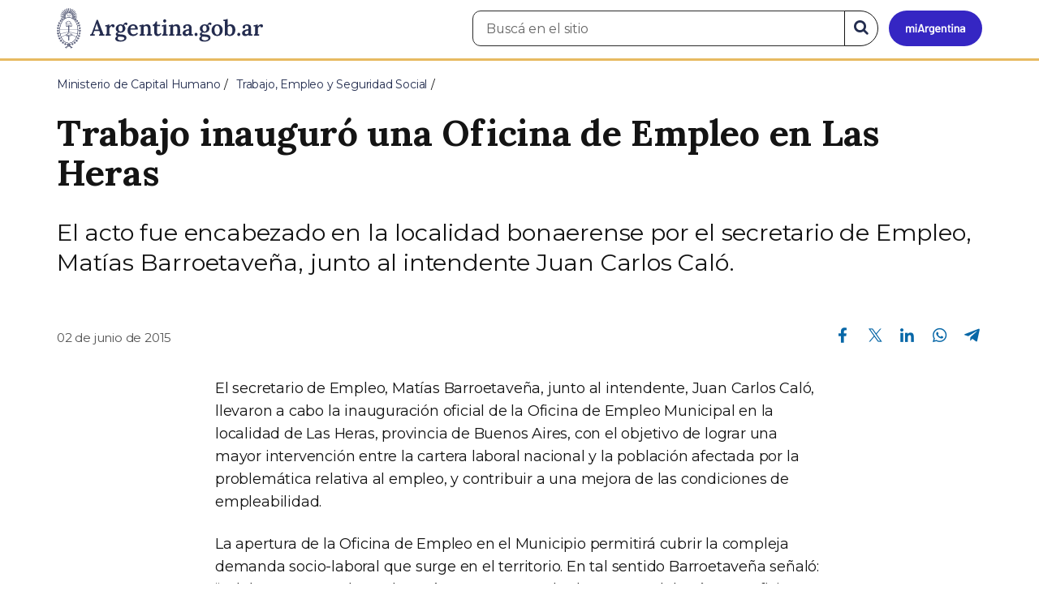

--- FILE ---
content_type: text/html; charset=utf-8
request_url: https://www.argentina.gob.ar/noticias/trabajo-inauguro-una-oficina-de-empleo-en-las-heras
body_size: 7687
content:

 <!DOCTYPE html>
<html lang="es" dir="ltr" prefix="content: http://purl.org/rss/1.0/modules/content/ dc: http://purl.org/dc/terms/ foaf: http://xmlns.com/foaf/0.1/ rdfs: http://www.w3.org/2000/01/rdf-schema# sioc: http://rdfs.org/sioc/ns# sioct: http://rdfs.org/sioc/types# skos: http://www.w3.org/2004/02/skos/core# xsd: http://www.w3.org/2001/XMLSchema#">
<head>
  <link rel="profile" href="http://www.w3.org/1999/xhtml/vocab" />
  <meta name="viewport" content="width=device-width, initial-scale=1.0">
  <!-- Nav and address bar color -->
  <meta name="theme-color" content="#242C4F">
  <meta name="msapplication-navbutton-color" content="#242C4F">
  <meta name="apple-mobile-web-app-status-bar-style" content="#242C4F">
  <script>
  dataLayer = [{
    'userIPaddress': '192.168.32.103',
  }];
  </script>
  <!-- Google Tag Manager -->
  <script>(function(w,d,s,l,i){w[l]=w[l]||[];w[l].push({'gtm.start':
  new Date().getTime(),event:'gtm.js'});var f=d.getElementsByTagName(s)[0],
  j=d.createElement(s),dl=l!='dataLayer'?'&l='+l:'';j.async=true;j.src=
  'https://www.googletagmanager.com/gtm.js?id='+i+dl;f.parentNode.insertBefore(j,f);
  })(window,document,'script','dataLayer','GTM-P68ZXT');</script>
  <!-- End Google Tag Manager -->
  <meta http-equiv="Content-Type" content="text/html; charset=utf-8" />
<meta name="gtm-id" content="18871" />
<meta name="gtm-tipo" content="noticia" />
<meta name="gtm-padres" content="3679 412664" />
<meta name="gtm-padre" content="Trabajo, Empleo y Seguridad Social" />
<meta name="gtm-raiz" content="Ministerio de Capital Humano" />
<meta name="google-site-verification" content="fr0vldZfY64iDak0RkGzC7B2MBqjWAChwEIr8xTJomU" />
<link href="https://www.argentina.gob.ar/manifest.json" rel="manifest" />
<meta name="description" content="El acto fue encabezado en la localidad bonaerense por el secretario de Empleo, Matías Barroetaveña, junto al intendente Juan Carlos Caló." />
<meta name="keywords" content="gobierno, argentino, nacional, gobierno argentino, gobierno nacional, República Argentina, administración, gestión, pública, administración pública, gestión pública, digital, trámites, servicios, trámites en línea, gobierno digital, servicios en línea, servicios digitales, Estado, transparencia, ciudadanos, modernización, organismo, organismo público, organismos públicos, organismos, beneficios, beneficios" />
<link rel="image_src" href="https://www.argentina.gob.ar/sites/default/files/argentina-fb.png" />
<link rel="canonical" href="https://www.argentina.gob.ar/noticias/trabajo-inauguro-una-oficina-de-empleo-en-las-heras" />
<link rel="shortlink" href="https://www.argentina.gob.ar/node/18871" />
<meta property="og:site_name" content="Argentina.gob.ar" />
<meta property="og:url" content="https://www.argentina.gob.ar/noticias/trabajo-inauguro-una-oficina-de-empleo-en-las-heras" />
<meta property="og:title" content="Trabajo inauguró una Oficina de Empleo en Las Heras" />
<meta property="og:description" content="El acto fue encabezado en la localidad bonaerense por el secretario de Empleo, Matías Barroetaveña, junto al intendente Juan Carlos Caló." />
<meta property="og:updated_time" content="2017-06-06T13:08:43-03:00" />
<meta property="og:image" content="https://www.argentina.gob.ar/sites/default/files/trama_noticias_trabajo.png" />
<meta property="og:image:url" content="https://www.argentina.gob.ar/sites/default/files/trama_noticias_trabajo.png" />
<meta name="twitter:card" content="summary" />
<meta name="twitter:url" content="https://www.argentina.gob.ar/noticias/trabajo-inauguro-una-oficina-de-empleo-en-las-heras" />
<meta name="twitter:title" content="Trabajo inauguró una Oficina de Empleo en Las Heras" />
<meta name="twitter:description" content="El acto fue encabezado en la localidad bonaerense por el secretario de Empleo, Matías Barroetaveña, junto al intendente Juan Carlos Caló." />
<meta name="twitter:image" content="https://www.argentina.gob.ar/sites/default/files/argentina-fb.png" />
<meta property="article:author" content="https://www.facebook.com/casarosadaargentina/" />
<meta property="article:published_time" content="2015-06-02T00:00:00-03:00" />
<meta property="article:modified_time" content="2017-06-06T13:08:43-03:00" />
<link rel="shortcut icon" href="https://www.argentina.gob.ar/profiles/argentinagobar/themes/argentinagobar/argentinagobar_theme/favicon.ico" type="image/vnd.microsoft.icon" />
<link rel="apple-touch-icon" href="https://www.argentina.gob.ar/sites/default/files/icon/icon-180x180.png" sizes="180x180" />
<link rel="apple-touch-icon-precomposed" href="https://www.argentina.gob.ar/sites/default/files/icon/icon-180x180.png" sizes="180x180" />
  <title>Trabajo inauguró una Oficina de Empleo en Las Heras | Argentina.gob.ar</title>
  <style>
@import url("https://www.argentina.gob.ar/modules/system/system.base.css?t9apa0");
</style>
<style>
@import url("https://www.argentina.gob.ar/profiles/argentinagobar/modules/argentinagobar/argentinagobar_search/css/search.css?t9apa0");
@import url("https://www.argentina.gob.ar/profiles/argentinagobar/modules/argentinagobar/argentinagobar_webform/css/custom-chosen.css?t9apa0");
@import url("https://www.argentina.gob.ar/modules/field/theme/field.css?t9apa0");
@import url("https://www.argentina.gob.ar/profiles/argentinagobar/modules/contrib/field_hidden/field_hidden.css?t9apa0");
@import url("https://www.argentina.gob.ar/modules/node/node.css?t9apa0");
@import url("https://www.argentina.gob.ar/profiles/argentinagobar/modules/contrib/user_prune/css/user_prune.css?t9apa0");
@import url("https://www.argentina.gob.ar/profiles/argentinagobar/modules/contrib/views/css/views.css?t9apa0");
</style>
<style>
@import url("https://www.argentina.gob.ar/profiles/argentinagobar/modules/contrib/ctools/css/ctools.css?t9apa0");
@import url("https://www.argentina.gob.ar/profiles/argentinagobar/modules/contrib/drupar_filtros/css/galeria.css?t9apa0");
@import url("https://www.argentina.gob.ar/profiles/argentinagobar/modules/contrib/jgm_subastas/css/aabe.css?t9apa0");
@import url("https://www.argentina.gob.ar/profiles/argentinagobar/modules/contrib/panels/css/panels.css?t9apa0");
@import url("https://www.argentina.gob.ar/profiles/argentinagobar/modules/contrib/rate/rate.css?t9apa0");
@import url("https://www.argentina.gob.ar/profiles/argentinagobar/modules/argentinagobar/argentinagobar_campana_gubernamental/css/argentinagobar_campana_gubernamental.css?t9apa0");
</style>
<link type="text/css" rel="stylesheet" href="https://cdnjs.cloudflare.com/ajax/libs/font-awesome/4.7.0/css/font-awesome.css" media="all" />
<link type="text/css" rel="stylesheet" href="https://fonts.googleapis.com/css2?family=Encode+Sans:wght@100;200;300;400;500;600;700;800;900&amp;display=swap" media="all" />
<style>
@import url("https://www.argentina.gob.ar/profiles/argentinagobar/themes/contrib/poncho/vendor/bootstrap/css/bootstrap.min.css?t9apa0");
@import url("https://www.argentina.gob.ar/profiles/argentinagobar/themes/contrib/poncho/css/icono-arg.css?t9apa0");
@import url("https://www.argentina.gob.ar/profiles/argentinagobar/themes/contrib/poncho/css/poncho.min.css?t9apa0");
</style>
  <!-- HTML5 element support for IE6-8 -->
  <!--[if lt IE 9]>
    <script src="//html5shiv.googlecode.com/svn/trunk/html5.js"></script>
  <![endif]-->
  <script src="/profiles/argentinagobar/libraries/jquery.jquery-371/jquery-3.7.1.min.js?v=3.7.1"></script>
<script>jQuery.migrateMute=true;jQuery.migrateTrace=false;</script>
<script src="/profiles/argentinagobar/libraries/jquery.jquery-migrate/jquery-migrate-3.5.2.min.js?v=3.5.2"></script>
<script src="https://www.argentina.gob.ar/misc/jquery-extend-3.4.0.js?v=3.7.1"></script>
<script src="https://www.argentina.gob.ar/misc/jquery-html-prefilter-3.5.0-backport.js?v=3.7.1"></script>
<script src="https://www.argentina.gob.ar/misc/jquery.once.js?v=1.2"></script>
<script src="https://www.argentina.gob.ar/misc/drupal.js?t9apa0"></script>
<script src="https://www.argentina.gob.ar/profiles/argentinagobar/modules/contrib/jquery_update/js/jquery_browser.js?v=0.0.1"></script>
<script src="https://www.argentina.gob.ar/misc/form-single-submit.js?v=7.103"></script>
<script src="https://www.argentina.gob.ar/profiles/argentinagobar/modules/argentinagobar/argentinagobar_areas/js/colorFondoGrupoAtajos.js?t9apa0"></script>
<script src="https://www.argentina.gob.ar/profiles/argentinagobar/modules/argentinagobar/argentinagobar_tramites/js/resize_media.js?t9apa0"></script>
<script src="https://www.argentina.gob.ar/profiles/argentinagobar/modules/argentinagobar/argentinagobar_usuarios/js/limpiarCampo.js?t9apa0"></script>
<script src="https://www.argentina.gob.ar/profiles/argentinagobar/modules/contrib/entityreference/js/entityreference.js?t9apa0"></script>
<script src="https://www.argentina.gob.ar/sites/default/files/languages/es_-ItMtJilxuuiLFTCnmK_k5zP6zPqMXd_ji181zFXfvs.js?t9apa0"></script>
<script src="https://www.argentina.gob.ar/profiles/argentinagobar/modules/contrib/drupar_filtros/js/mdBlank.js?t9apa0"></script>
<script src="https://www.argentina.gob.ar/profiles/argentinagobar/modules/contrib/drupar_filtros/js/galeria.js?t9apa0"></script>
<script src="https://www.argentina.gob.ar/profiles/argentinagobar/modules/contrib/drupar_filtros/js/jquery.touchSwipe.min.js?t9apa0"></script>
<script src="https://www.argentina.gob.ar/profiles/argentinagobar/modules/contrib/jgm_subastas/js/aabe.js?t9apa0"></script>
<script src="https://www.argentina.gob.ar/profiles/argentinagobar/modules/argentinagobar/argentinagobar_webform/js/button.js?t9apa0"></script>
<script src="https://www.argentina.gob.ar/profiles/argentinagobar/modules/contrib/vuce_calendario/js/button.js?t9apa0"></script>
<script src="https://www.argentina.gob.ar/profiles/argentinagobar/modules/argentinagobar/argentinagobar_campana_gubernamental/js/argentinagobar_campana_gubernamental.js?t9apa0"></script>
<script>dataLayer.push({
          'event_name': 'trackPageview',
          'nodo_id': '18871',
          'nodos_padres': '3679 412664',
          'org_dependencia': 'Trabajo, Empleo y Seguridad Social',
          'ministerio': 'Ministerio de Capital Humano',
          'cont_tipo': 'noticia',
        });</script>
<script src="https://www.argentina.gob.ar/profiles/argentinagobar/themes/contrib/poncho/vendor/bootstrap/js/bootstrap.min.js?t9apa0"></script>
<script src="https://www.argentina.gob.ar/profiles/argentinagobar/themes/contrib/poncho/js/scrolltotop.js?t9apa0"></script>
<script src="https://www.argentina.gob.ar/profiles/argentinagobar/themes/contrib/poncho/js/datatables.min.js?t9apa0"></script>
<script src="https://www.argentina.gob.ar/profiles/argentinagobar/themes/contrib/poncho/js/intl.min.js?t9apa0"></script>
<script src="https://www.argentina.gob.ar/profiles/argentinagobar/themes/contrib/poncho/js/device-breadcrumb.js?t9apa0"></script>
<script src="https://www.argentina.gob.ar/profiles/argentinagobar/themes/contrib/poncho/js/device-breadcrumb-listener.js?t9apa0"></script>
<script src="https://www.argentina.gob.ar/profiles/argentinagobar/modules/contrib/jquery_update/js/jquery_position.js?v=0.0.1"></script>
<script>jQuery.extend(Drupal.settings, {"basePath":"\/","pathPrefix":"","setHasJsCookie":0,"ajaxPageState":{"theme":"argentinagobar_theme","theme_token":"03kD5vfK9J43DdwZZeiGQuRskaK0k3IQBPdJ4AFpzYo","js":{"profiles\/argentinagobar\/modules\/argentinagobar\/argentinagobar_search\/js\/solr_search.js":1,"profiles\/argentinagobar\/themes\/contrib\/bootstrap\/js\/bootstrap.js":1,"\/profiles\/argentinagobar\/libraries\/jquery.jquery-371\/jquery-3.7.1.min.js":1,"0":1,"\/profiles\/argentinagobar\/libraries\/jquery.jquery-migrate\/jquery-migrate-3.5.2.min.js":1,"misc\/jquery-extend-3.4.0.js":1,"misc\/jquery-html-prefilter-3.5.0-backport.js":1,"misc\/jquery.once.js":1,"misc\/drupal.js":1,"profiles\/argentinagobar\/modules\/contrib\/jquery_update\/js\/jquery_browser.js":1,"misc\/form-single-submit.js":1,"profiles\/argentinagobar\/modules\/argentinagobar\/argentinagobar_areas\/js\/colorFondoGrupoAtajos.js":1,"profiles\/argentinagobar\/modules\/argentinagobar\/argentinagobar_tramites\/js\/resize_media.js":1,"profiles\/argentinagobar\/modules\/argentinagobar\/argentinagobar_usuarios\/js\/limpiarCampo.js":1,"profiles\/argentinagobar\/modules\/contrib\/entityreference\/js\/entityreference.js":1,"public:\/\/languages\/es_-ItMtJilxuuiLFTCnmK_k5zP6zPqMXd_ji181zFXfvs.js":1,"profiles\/argentinagobar\/modules\/contrib\/drupar_filtros\/js\/mdBlank.js":1,"profiles\/argentinagobar\/modules\/contrib\/drupar_filtros\/js\/galeria.js":1,"profiles\/argentinagobar\/modules\/contrib\/drupar_filtros\/js\/jquery.touchSwipe.min.js":1,"profiles\/argentinagobar\/modules\/contrib\/jgm_subastas\/js\/aabe.js":1,"profiles\/argentinagobar\/modules\/argentinagobar\/argentinagobar_webform\/js\/button.js":1,"profiles\/argentinagobar\/modules\/contrib\/vuce_calendario\/js\/button.js":1,"profiles\/argentinagobar\/modules\/argentinagobar\/argentinagobar_campana_gubernamental\/js\/argentinagobar_campana_gubernamental.js":1,"1":1,"profiles\/argentinagobar\/themes\/contrib\/poncho\/vendor\/bootstrap\/js\/bootstrap.min.js":1,"profiles\/argentinagobar\/themes\/contrib\/poncho\/js\/scrolltotop.js":1,"profiles\/argentinagobar\/themes\/contrib\/poncho\/js\/datatables.min.js":1,"profiles\/argentinagobar\/themes\/contrib\/poncho\/js\/intl.min.js":1,"profiles\/argentinagobar\/themes\/contrib\/poncho\/js\/device-breadcrumb.js":1,"profiles\/argentinagobar\/themes\/contrib\/poncho\/js\/device-breadcrumb-listener.js":1,"profiles\/argentinagobar\/modules\/contrib\/jquery_update\/js\/jquery_position.js":1},"css":{"modules\/system\/system.base.css":1,"profiles\/argentinagobar\/modules\/argentinagobar\/argentinagobar_search\/css\/search.css":1,"profiles\/argentinagobar\/modules\/argentinagobar\/argentinagobar_webform\/css\/custom-chosen.css":1,"modules\/field\/theme\/field.css":1,"profiles\/argentinagobar\/modules\/contrib\/field_hidden\/field_hidden.css":1,"modules\/node\/node.css":1,"profiles\/argentinagobar\/modules\/contrib\/user_prune\/css\/user_prune.css":1,"profiles\/argentinagobar\/modules\/contrib\/views\/css\/views.css":1,"profiles\/argentinagobar\/modules\/contrib\/ctools\/css\/ctools.css":1,"profiles\/argentinagobar\/modules\/contrib\/drupar_filtros\/css\/galeria.css":1,"profiles\/argentinagobar\/modules\/contrib\/jgm_subastas\/css\/aabe.css":1,"profiles\/argentinagobar\/modules\/contrib\/panels\/css\/panels.css":1,"profiles\/argentinagobar\/modules\/contrib\/rate\/rate.css":1,"profiles\/argentinagobar\/modules\/argentinagobar\/argentinagobar_campana_gubernamental\/css\/argentinagobar_campana_gubernamental.css":1,"https:\/\/cdnjs.cloudflare.com\/ajax\/libs\/font-awesome\/4.7.0\/css\/font-awesome.css":1,"https:\/\/fonts.googleapis.com\/css2?family=Encode+Sans:wght@100;200;300;400;500;600;700;800;900\u0026display=swap":1,"profiles\/argentinagobar\/themes\/contrib\/poncho\/vendor\/bootstrap\/css\/bootstrap.min.css":1,"profiles\/argentinagobar\/themes\/contrib\/poncho\/css\/icono-arg.css":1,"profiles\/argentinagobar\/themes\/contrib\/poncho\/css\/poncho.min.css":1}},"urlIsAjaxTrusted":{"\/noticias\/trabajo-inauguro-una-oficina-de-empleo-en-las-heras":true},"ogContext":{"groupType":"node","gid":"3679"},"bootstrap":{"anchorsFix":"0","anchorsSmoothScrolling":"0","formHasError":1,"popoverEnabled":1,"popoverOptions":{"animation":1,"html":0,"placement":"right","selector":"","trigger":"click","triggerAutoclose":1,"title":"","content":"","delay":0,"container":"body"},"tooltipEnabled":1,"tooltipOptions":{"animation":1,"html":0,"placement":"auto left","selector":"","trigger":"focus hover","delay":0,"container":"body"}}});</script>
</head>
<body class="html not-front not-logged-in no-sidebars page-node page-node- page-node-18871 node-type-noticia og-context og-context-node og-context-node-3679 i18n-es">
  <!-- Google Tag Manager (noscript) -->
  <noscript><iframe title="Script GTM" aria-hidden="true" src="//www.googletagmanager.com/ns.html?id=GTM-P68ZXT" style="display:none;visibility:hidden;height:0;width:0"></iframe></noscript>
  <!-- End Google Tag Manager (noscript) -->
    <h1 class="sr-only"><small>Presidencia de la Nación</small></h1>
  <div id="skip-link">
    <a href="#main-content" class="element-invisible element-focusable">Pasar al contenido principal</a>
  </div>
    
<header>
    <nav class="navbar navbar-top navbar-default border-bottom-amarillo">
      <div class="container">
        <div>
          <div class="navbar-header">
            <a class="navbar-brand" href="/" id="navbar-brand" aria-label="Argentina.gob.ar Presidencia de la Nación">
                              <img src="/profiles/argentinagobar/themes/argentinagobar/argentinagobar_theme/logo_argentina-azul.svg" alt="Argentina.gob.ar" height="50" width="254" />
                                                      </a>
              <a class="btn btn-mi-argentina btn-login visible-xs bg-miarg-azul" href="https://mi.argentina.gob.ar" title="Ingresar a Mi Argentina">
                  <i class="icono-arg-mi-argentina text-white"></i><span class="sr-only">Ir a Mi Argentina</span></a>
                                      <button onclick="jQuery('.navbar.navbar-top').addClass('state-search');" class="btn btn-mi-argentina btn-login visible-xs" aria-labelledby="edit-keys"><span class="fa fa-search fa-fw"></span><span class="sr-only">Buscar</span></button>       
                            </div>

                                          <div class="nav navbar-nav navbar-right hidden-xs">
    <button onclick="jQuery('.navbar.navbar-top').removeClass('state-search');" class="btn btn-link btn-search-reset visible-xs"> <i class="fa fa-times"><span class="sr-only">Cerrar el buscador</span></i></button>
    <div id="cd-login">
      
  <a href="https://mi.argentina.gob.ar/" id="btn-mi-argentina" class="btn hidden-xs p-l-1  btn-login bg-miarg-azul" aria-label="Ingresar a Mi Argentina">
<i class=" fa-3x fa icono-arg-mi-argentina-extended text-white p-t-0"><span class="sr-only">Mi Argentina</span></i></a>
</div>
<!-- <section id="block-argentinagobar-search-apache-solr-search-navbar" class="block block-argentinagobar-search clearfix"> -->

      
  <div class="pull-left">
  <form class="main-form" role="search" action="/noticias/trabajo-inauguro-una-oficina-de-empleo-en-las-heras" method="post" id="apachesolr-search-custom-page-search-form" accept-charset="UTF-8"><div><input type="hidden" name="form_build_id" value="form-cMcFh1Ah8UAg7yfhrfgDEQDB_ZCwgoxNp7zg4-6bJgw" />
<input type="hidden" name="form_id" value="apachesolr_search_custom_page_search_form" />
<div style="display:none;"><div class="form-item form-item-tarro-de-miel form-type-textfield form-group"> <label class="control-label" for="edit-tarro-de-miel">Dejar en blanco</label>
<input class="form-control form-text" type="text" id="edit-tarro-de-miel" name="tarro_de_miel" value="" size="60" maxlength="128" /></div></div><div class="input-group">
  <label class="sr-only" for="edit-keys">Buscar en el sitio</label><input placeholder="Buscá en el sitio" id="edit-keys" class="input-search form-control form-text" aria-label="Buscá en el sitio" type="text" name="keys" value="" size="20" maxlength="255" /><span class="input-group-btn"><button class="bg-white btn-search-reset btn btn-primary form-submit" aria-labelledby="edit-keys" aria-label="Buscar" type="submit" id="edit-submit" name="op" value="&lt;i class=&quot;fa fa-search text-primary&quot;&gt;&lt;/i&gt;&lt;span class=&quot;sr-only&quot;&gt;Buscar en el sitio&lt;/span&gt;"><i class="fa fa-search text-primary"></i><span class="sr-only">Buscar en el sitio</span></button>
</span></div>
</div></form></div>

<!-- </section> -->
</div>
                        
        </div>
      </div>
    </nav>
  </header>
<main>

    
            <span id="main-content"></span>
      <div class="container">
                        </div>
        <div class="region region-content">
     <div id="block-system-main" class="block block-system clearfix">

      
  <article>
    <header>
          <div class="panel-pane pane-imagen-destacada"  >
  
  
  <div class="pane-content">
     <!-- breadcrumbs -->
    <div class="container">
        <div class="row">
            <div class="col-md-12">
                <ol class="breadcrumb" itemscope itemtype="https://schema.org/BreadcrumbList"><li itemprop="itemListElement" itemscope itemtype="https://schema.org/ListItem" ><a itemprop="item" href="/"><span itemprop="name">Inicio</span></a><meta itemprop="position" content="1" /></li>
<li itemprop="itemListElement" itemscope itemtype="https://schema.org/ListItem" ><a itemprop="item" href="/capital-humano"><span itemprop="name">Ministerio de Capital Humano</span></a><meta itemprop="position" content="2" /></li>
<li itemprop="itemListElement" itemscope itemtype="https://schema.org/ListItem" ><a itemprop="item" href="/capital-humano/trabajo"><span itemprop="name">Trabajo, Empleo y Seguridad Social</span></a><meta itemprop="position" content="3" /></li>
<li class="active" itemprop="itemListElement" itemscope itemtype="https://schema.org/ListItem" ><span itemprop="name">Trabajo inauguró una Oficina de Empleo en Las Heras</span><meta itemprop="position" content="4" /></li>
</ol>            </div>
        </div>
    </div>
    <!-- / breadcrumbs -->

    <div class="container">
        <div class="row">
            <div class="col-md-12">
                <!-- titulo -->
                <div class="title-description">
                    <h1>Trabajo inauguró una Oficina de Empleo en Las Heras</h1>
                </div>
                <!-- / titulo -->

                <!-- resumen -->  
                <div class="news__lead">
                                    <p>El acto fue encabezado en la localidad bonaerense por el secretario de Empleo, Matías Barroetaveña, junto al intendente Juan Carlos Caló.</p>
                                </div>
                <!-- / resumen -->  

                <div class="row">
                    <!-- fecha publicado -->  
                    <div class="col-md-6 col-sm-6 small news__time">
                        <time 
                            class="text-muted" 
                            datetime='2015-06-02 00:00:00'>
                            02 de junio de 2015                        </time>
                    </div>
                    <!-- fecha publicado -->
                    
                    <!-- redes sociales -->
                    <div class="section-actions col-md-6 social-share news__social-share">
      <ul class="list-inline">
        <li><a href="https://www.facebook.com/sharer/sharer.php?u=https%3A%2F%2Fwww.argentina.gob.ar%2Fnoticias%2Ftrabajo-inauguro-una-oficina-de-empleo-en-las-heras&amp;title=Trabajo+inaugur%C3%B3+una+Oficina+de+Empleo+en+Las+Heras" target="_blank" rel="noopener noreferrer"><span class="sr-only">Compartir en Facebook</span><i class="icono-arg-facebook-f-" aria-hidden="true"></i></a></li>
        <li><a href="https://x.com/share?url=https%3A%2F%2Fwww.argentina.gob.ar%2Fnoticias%2Ftrabajo-inauguro-una-oficina-de-empleo-en-las-heras&amp;title=Trabajo+inaugur%C3%B3+una+Oficina+de+Empleo+en+Las+Heras" target="_blank" rel="noopener noreferrer"><span class="sr-only">Compartir en X</span><i class="icono-arg-twitter-pajaro" aria-hidden="true"></i></a></li>
        <li><a href="https://www.linkedin.com/shareArticle?mini=true&url=https%3A%2F%2Fwww.argentina.gob.ar%2Fnoticias%2Ftrabajo-inauguro-una-oficina-de-empleo-en-las-heras" target="_blank" rel="noopener noreferrer"><span class="sr-only">Compartir en Linkedin</span><i class="icono-arg-linkedin-in" aria-hidden="true"></i></a></li>
        <li><a href="https://web.whatsapp.com/send?text=https%3A%2F%2Fwww.argentina.gob.ar%2Fnoticias%2Ftrabajo-inauguro-una-oficina-de-empleo-en-las-heras&amp;title=Trabajo+inaugur%C3%B3+una+Oficina+de+Empleo+en+Las+Heras" target="_blank" id="linkWA1" rel="noopener noreferrer"><span class="sr-only">Compartir en Whatsapp</span>
          <i class="icono-arg-whatsapp-telefono" aria-hidden="true">
          </i></a></li>
        <li>
        <a href="https://t.me/share/url?url=https%3A%2F%2Fwww.argentina.gob.ar%2Fnoticias%2Ftrabajo-inauguro-una-oficina-de-empleo-en-las-heras&text=Trabajo+inaugur%C3%B3+una+Oficina+de+Empleo+en+Las+Heras" target="_blank" id="linkTG1" rel="noopener noreferrer">
        <span class="sr-only">Compartir en Telegram</span>
        <i class="icono-arg-telegram-avion" aria-hidden="true"></i></a>
        </li>
      </ul>
    </div>

  <script>
      var userAgent = navigator.userAgent || navigator.vendor || window.opera;
      if (/android/i.test(userAgent) || ((/iPad|iPhone|iPod/.test(userAgent) && !window.MSStream))) {
        document.getElementById("linkWA1").href = "whatsapp://send?text=https://www.argentina.gob.ar/noticias/trabajo-inauguro-una-oficina-de-empleo-en-las-heras"
      }
  </script>                    <!-- / redes sociales -->
                </div>
            </div>
        </div>
    </div>
<!-- Imagen destacada -->
<div class="container">
    <div class="news__main-image-container" 
        style="background-image:url(/sites/default/files/styles/jumbotron/public/trama_noticias_trabajo.jpg)">
    </div>
</div>
<!-- / Imagen destacada --> 
  </div>

  
  </div>
        <div class="container">
      <div class="row">
        <div class="col-sm-6">
                  </div>
        <div class="col-sm-6">
                  </div>
      </div>
    </div>
  </header>
  <section class="content_format">
    <div class="container">
      <div class="row">
        <div class="col-md-8 col-md-offset-2">
            <div class="panel-pane pane-texto"  >
  
  
  <div class="pane-content">
    <div class=""><p>El secretario de Empleo, Matías Barroetaveña, junto al intendente, Juan Carlos Caló, llevaron a cabo la inauguración oficial de la Oficina de Empleo Municipal en la localidad de Las Heras, provincia de Buenos Aires, con el objetivo de lograr una mayor intervención entre la cartera laboral nacional y la población afectada por la problemática relativa al empleo, y contribuir a una mejora de las condiciones de empleabilidad.</p><p>La apertura de la Oficina de Empleo en el Municipio permitirá cubrir la compleja demanda socio-laboral que surge en el territorio. En tal sentido Barroetaveña señaló: “celebramos que el Estado esté presente en todos los puntos del país. Esta oficina se suma a más de las 600 que ya tenemos y esto se hizo gracias a un proyecto político que tiene por objetivo distribuir oportunidades”.</p><p>Al finalizar el funcionario nacional expresó: “Queremos trabajo digno, por eso impulsamos políticas, leyes y acciones. Vamos a continuar por este camino porque sabemos que el mercado no resuelve todo, no existe igualdad de oportunidades si el Estado no interviene”.</p><p>Dentro de los objetivos planificados se encuentran los de brindar servicios para sectores más vulnerables como: facilitar la orientación laboral, fortalecer los niveles de terminalidad educativa, mejorar las condiciones de inserción laboral y coordinar y complementar las acciones necesarias que garanticen la participación de los jóvenes en situación de vulnerabilidad con el PROGRESAR.</p><p>La nueva Oficina de Empleo, que se sumas a las más de 600 en todo el país, tiene por objetivo convocar, registrar y orientar a más de 500 trabajadores en el plazo de un año, realizar 1.000 entrevistas y derivar a más de 250 trabajadores a distintas actividades de las diferentes líneas y prestaciones que ofrece la Secretaría de Empleo de la Nación.</p></div>
  </div>

  
  </div>
        </div>
      </div>
    </div>
  </section>
</article>
<section class="container">
  <div class="row">
    <div class="col-md-12">
        <div class="panel-pane pane-listado"  >
  
  
  <div class="pane-content">
    
<div id="divnoticias" class="col-md-12 m-t-3 p-x-0">

    
        <h2 class="h3 m-b-2">Noticias relacionadas</h2>

    

    
    
        <div class="row panels-row">

            
                <div class="col-xs-12 col-sm-3">
                    <a href="/noticias/el-ministerio-de-capital-humano-informa-3" class="panel panel-default"><div style="background-image:url(https://www.argentina.gob.ar/sites/default/files/styles/listado/public/2025/11/logo_comus_1_0.jpg?itok=fWDsbfgI);" class="panel-heading"></div>
<div class="panel-body">
  <time datetime='2025-11-11 13:01:41'>11 de noviembre de 2025</time>  <h3>El Ministerio de Capital Humano informa</h3>  </div>
</a>                </div>

            
                <div class="col-xs-12 col-sm-3">
                    <a href="/noticias/el-salario-real-del-empleo-registrado-privado-alcanzo-en-agosto-su-nivel-mas-alto-en-los" class="panel panel-default"><div style="background-image:url(https://www.argentina.gob.ar/sites/default/files/styles/listado/public/2025/10/logo_comus_1_1.jpg?itok=I1smTWYT);" class="panel-heading"></div>
<div class="panel-body">
  <time datetime='2025-10-14 12:36:11'>14 de octubre de 2025</time>  <h3>El salario real del empleo registrado privado alcanzó en agosto su nivel más alto en los últimos 25 meses</h3>  </div>
</a>                </div>

            
                <div class="col-xs-12 col-sm-3">
                    <a href="/noticias/10-mil-nuevos-puestos-de-trabajo-en-todo-el-pais" class="panel panel-default"><div style="background-image:url(https://www.argentina.gob.ar/sites/default/files/styles/listado/public/2025/09/gacecm.jpeg?itok=tU87uLHe);" class="panel-heading"></div>
<div class="panel-body">
  <time datetime='2025-09-24 11:56:58'>24 de septiembre de 2025</time>  <h3>10 mil nuevos puestos de trabajo en todo el país</h3>  </div>
</a>                </div>

            
        </div>

    
    
    
        
    
</div>
  </div>

  
  </div>
    </div>
  </div>
</section>

</div>
  </div>

    
</main>

<footer class="main-footer">
  <div class="container">
  <div class="row">
      <div class="col-md-4 col-sm-12">
                        <div class="region region-footer1">
    <section id="block-menu-menu-footer-1" class="block block-menu clearfix">

        <h2 class="block-title h3 section-title h3 section-title">Trámites</h2>
    
  <ul class="menu nav"><li class="first leaf"><a href="/turnos">Turnos</a></li>
<li class="leaf"><a href="/jefatura/innovacion-ciencia-y-tecnologia/innovacion/tramites-distancia-tad">Trámites a distancia</a></li>
<li class="last leaf"><a href="/miargentina/mesadeayuda">Atención a la ciudadanía</a></li>
</ul>
</section>
  </div>
                </div>
      <div class="col-md-4 col-sm-12">
                        <div class="region region-footer2">
    <section id="block-menu-menu-footer-2" class="block block-menu clearfix">

        <h2 class="block-title h3 section-title h3 section-title">Acerca de la República Argentina</h2>
    
  <ul class="menu nav"><li class="first leaf"><a href="/pais">Nuestro país</a></li>
<li class="leaf"><a href="/normativa">Leyes argentinas</a></li>
<li class="leaf"><a href="/organismos">Organismos</a></li>
<li class="last leaf"><a href="/desregulacion/mapa-del-estado">Mapa del Estado</a></li>
</ul>
</section>
  </div>
                </div>
      <div class="col-md-4 col-sm-12">
                        <div class="region region-footer3">
    <section id="block-menu-menu-footer-3" class="block block-menu clearfix">

        <h2 class="block-title h3 section-title h3 section-title">Acerca de Argentina.gob.ar</h2>
    
  <ul class="menu nav"><li class="first leaf"><a href="/acerca">Acerca de este sitio</a></li>
<li class="leaf"><a href="/terminos-y-condiciones">Términos y condiciones</a></li>
<li class="last leaf"><a href="/sugerencias">Sugerencias</a></li>
</ul>
</section>
  </div>
                </div>
  </div>
  </div>
  <div class="container-fluid border-top-amarillo">
    <div class="row sub-footer">
      <div class="container">
        <div class="col-sm-6 m-y-1 p-x-0">
                        <!-- <p class="text-muted small m-b-2">
              <a href="https://creativecommons.org/licenses/by/4.0/deed.es" target="_blank" rel="noreferrer">Los contenidos de Argentina.gob.ar están licenciados bajo Creative Commons Atribución 4.0 Internacional</a>            </p> -->
          
        </div>
      </div>
    </div>
  </div>
</footer>

  <script src="https://www.argentina.gob.ar/profiles/argentinagobar/modules/argentinagobar/argentinagobar_search/js/solr_search.js?t9apa0"></script>
<script src="https://www.argentina.gob.ar/profiles/argentinagobar/themes/contrib/bootstrap/js/bootstrap.js?t9apa0"></script>
  <div id="scrolltotop_parent">
      <div tabindex="0" id="scrolltotop_arrow">
        <i class="icono fa fa-arrow-circle-up" title="Scroll hacia arriba"></i><span class="sr-only">Scroll hacia arriba</span>
      </div>
  </div>
</body>
</html>


--- FILE ---
content_type: text/css
request_url: https://www.argentina.gob.ar/profiles/argentinagobar/modules/argentinagobar/argentinagobar_webform/css/custom-chosen.css?t9apa0
body_size: -11
content:
.argentina-chosen {
  width: 100%!important;
}
.chosen-container.chosen-container-single .chosen-single {
  margin: -3px 0 0 0!important;
  border: none!important;
  box-shadow: none!important;
}

.chosen-container-single .chosen-drop {
  left: 1px;
}
.chosen-container-active.chosen-with-drop .chosen-single div b {
  background-position: -16px 8px;
}
.chosen-container-single .chosen-single div b {
  background-position: 0px 8px;
}
td.webform-grid-option,th.webform-grid-option{display:table-cell!important}

.form-group .table-responsive>.table>tbody>tr>td,
.form-group .table-responsive>.table>tbody>tr>th,
.form-group .table-responsive>.table>tfoot>tr>td,
.form-group .table-responsive>.table>tfoot>tr>th,
.form-group .table-responsive>.table>thead>tr>td,
.form-group .table-responsive>.table>thead>tr>th {
    white-space: inherit;
}
.form-group .table-responsive{
	overflow: auto!important
}
@media only screen and (max-width: 768px) {
	table.sticky-header{
		display: none
	}
}
